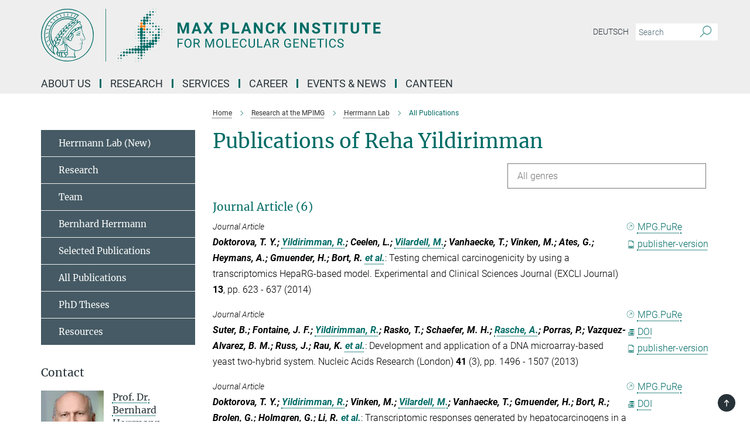

--- FILE ---
content_type: text/html; charset=utf-8
request_url: https://www.molgen.mpg.de/publication-search/23588?person=%2Fpersons%2Fresource%2Fpersons50656
body_size: 18557
content:
<!DOCTYPE html>
<html prefix="og: http://ogp.me/ns#" lang="en">
<head>
  <meta http-equiv="X-UA-Compatible" content="IE=edge">
  <meta content="width=device-width, initial-scale=1.0" name="viewport">
  <meta http-equiv="Content-Type" content="text/html; charset=utf-8"/>
  <title>All Publications</title>
  
  <meta name="keywords" content="" /><meta name="description" content="" />
  <meta name="robots" content="nofollow" />

  
<meta property="og:title" content="All Publications">
<meta property="og:description" content="">
<meta property="og:type" content="website">
<meta property="og:url" content="https://www.molgen.mpg.de/23588/05_Publications_PuRe">
<meta property="og:image" content="https://www.molgen.mpg.de/5035110/teaser-1751375198.png?t=eyJ3aWR0aCI6MTIwMCwiaGVpZ2h0IjpudWxsLCJmaXQiOm51bGwsIm9ial9pZCI6NTAzNTExMH0%3D--284fabef5659d1fe6497cbaeecfa6bf8c9bbc7fc">


  
  <meta name="twitter:image" content="https://www.molgen.mpg.de/5035110/teaser-1751375198.png?t=eyJ3aWR0aCI6MTIwMCwiaGVpZ2h0Ijo2MjgsImZpdCI6ImNyb3AiLCJvYmpfaWQiOjUwMzUxMTB9--9eaf34b9f0e553da8f1bf6b24e754a5871ca6273">


  <meta name="msapplication-TileColor" content="#fff" />
<meta name="msapplication-square70x70logo" content="/assets/touch-icon-70x70-16c94b19254f9bb0c9f8e8747559f16c0a37fd015be1b4a30d7d1b03ed51f755.png" />
<meta name="msapplication-square150x150logo" content="/assets/touch-icon-150x150-3b1e0a32c3b2d24a1f1f18502efcb8f9e198bf2fc47e73c627d581ffae537142.png" />
<meta name="msapplication-wide310x150logo" content="/assets/touch-icon-310x150-067a0b4236ec2cdc70297273ab6bf1fc2dcf6cc556a62eab064bbfa4f5256461.png" />
<meta name="msapplication-square310x310logo" content="/assets/touch-icon-310x310-d33ffcdc109f9ad965a6892ec61d444da69646747bd88a4ce7fe3d3204c3bf0b.png" />
<link rel="apple-touch-icon" type="image/png" href="/assets/touch-icon-180x180-a3e396f9294afe6618861344bef35fc0075f9631fe80702eb259befcd682a42c.png" sizes="180x180">
<link rel="icon" type="image/png" href="/assets/touch-icon-32x32-143e3880a2e335e870552727a7f643a88be592ac74a53067012b5c0528002367.png" sizes="32x32">

  <link rel="preload" href="/assets/roboto-v20-latin-ext_latin_greek-ext_greek_cyrillic-ext_cyrillic-700-8d2872cf0efbd26ce09519f2ebe27fb09f148125cf65964890cc98562e8d7aa3.woff2" as="font" type="font/woff2" crossorigin="anonymous">
  
  
  
  <script>var ROOT_PATH = '/';var LANGUAGE = 'en';var PATH_TO_CMS = 'https://molgen.iedit.mpg.de';var INSTANCE_NAME = 'molgen';</script>
  
      <link rel="stylesheet" media="all" href="/assets/responsive_live_green-b4104db02fad82373eaef717c39506fa87036661729168d4cfe06a4e84cae1cb.css" />
    <link rel="stylesheet" media="all" href="/assets/responsive/headerstylesheets/molgen-header-b246c2f62b68e43c6c558ec589e32b68908c23baca74cadf8c60536d31fed6d6.css" />

<script>
  window.addEventListener("load", function() {
    var linkElement = document.createElement("link");
    linkElement.rel="stylesheet";
    linkElement.href="/assets/katex/katex-4c5cd0d7a0c68fd03f44bf90378c50838ac39ebc09d5f02a7a9169be65ab4d65.css";
    linkElement.media="all";
    document.head.appendChild(linkElement);
  });
</script>


  

  

  <script>
  if(!window.DCLGuard) {
    window.DCLGuard=true;
  }
</script>
<script type="module">
//<![CDATA[
document.body.addEventListener('Base',function(){  (function (global) {
    if (global.MpgApp && global.MpgApp.object) {
      global.MpgApp.object.id = +'23588';
    }
  }(window));
});
/*-=deferred=-*/
//]]>
</script>
  <link rel="canonical" href="https://www.molgen.mpg.de/23588/05_Publications_PuRe" />


  
  <meta name="csrf-param" content="authenticity_token" />
<meta name="csrf-token" content="xSyLV-p3TXPoiHVbCOnzpmo0dH5-YZ_R3s0kopxIPbmJoWICHZ5BW0FPSSwEJAcXSLRDbEqYvdogvVj9L5Bcgw" />
  <meta name="generator" content="JustRelate CX Cloud (www.justrelate.com)" />
  
  
      <link rel="alternate" hreflang="en" href="https://www.molgen.mpg.de/23588/05_Publications_PuRe" />


  
    <script type="module" >
      window.allHash = { 'manifest':'/assets/manifest-04024382391bb910584145d8113cf35ef376b55d125bb4516cebeb14ce788597','responsive/modules/display_pubman_reference_counter':'/assets/responsive/modules/display_pubman_reference_counter-8150b81b51110bc3ec7a4dc03078feda26b48c0226aee02029ee6cf7d5a3b87e','responsive/modules/video_module':'/assets/responsive/modules/video_module-231e7a8449475283e1c1a0c7348d56fd29107c9b0d141c824f3bd51bb4f71c10','responsive/live/annual_report_overview':'/assets/responsive/live/annual_report_overview-f7e7c3f45d3666234c0259e10c56456d695ae3c2df7a7d60809b7c64ce52b732','responsive/live/annual_review_overview':'/assets/responsive/live/annual_review_overview-49341d85de5d249f2de9b520154d516e9b4390cbf17a523d5731934d3b9089ec','responsive/live/deferred-picture-loader':'/assets/responsive/live/deferred-picture-loader-088fb2b6bedef1b9972192d465bc79afd9cbe81cefd785b8f8698056aa04cf93','responsive/live/employee':'/assets/responsive/live/employee-ac8cd3e48754c26d9eaf9f9965ab06aca171804411f359cbccd54a69e89bc31c','responsive/live/employee_landing_page':'/assets/responsive/live/employee_landing_page-ac8cd3e48754c26d9eaf9f9965ab06aca171804411f359cbccd54a69e89bc31c','responsive/live/employee_search':'/assets/responsive/live/employee_search-47a41df3fc7a7dea603765ad3806515b07efaddd7cf02a8d9038bdce6fa548a1','responsive/live/event_overview':'/assets/responsive/live/event_overview-817c26c3dfe343bed2eddac7dd37b6638da92babec077a826fde45294ed63f3c','responsive/live/gallery_overview':'/assets/responsive/live/gallery_overview-459edb4dec983cc03e8658fafc1f9df7e9d1c78786c31d9864e109a04fde3be7','responsive/live/institute_page':'/assets/responsive/live/institute_page-03ec6d8aaec2eff8a6c1522f54abf44608299523f838fc7d14db1e68d8ec0c7a','responsive/live/institutes_map':'/assets/responsive/live/institutes_map-588c0307e4a797238ba50134c823708bd3d8d640157dc87cf24b592ecdbd874e','responsive/live/job_board':'/assets/responsive/live/job_board-0db2f3e92fdcd350960e469870b9bef95adc9b08e90418d17a0977ae0a9ec8fd','responsive/live/newsroom':'/assets/responsive/live/newsroom-c8be313dabf63d1ee1e51af14f32628f2c0b54a5ef41ce999b8bd024dc64cad2','responsive/live/organigramm':'/assets/responsive/live/organigramm-18444677e2dce6a3c2138ce8d4a01aca7e84b3ea9ffc175b801208634555d8ff','responsive/live/research_page':'/assets/responsive/live/research_page-c8be313dabf63d1ee1e51af14f32628f2c0b54a5ef41ce999b8bd024dc64cad2','responsive/live/science_gallery_overview':'/assets/responsive/live/science_gallery_overview-5c87ac26683fe2f4315159efefa651462b87429147b8f9504423742e6b7f7785','responsive/live/tabcard':'/assets/responsive/live/tabcard-be5f79406a0a3cc678ea330446a0c4edde31069050268b66ce75cfda3592da0d','live/advent_calendar':'/assets/live/advent_calendar-4ef7ec5654db2e7d38c778dc295aec19318d2c1afcbbf6ac4bfc2dde87c57f12','live/employee':'/assets/live/employee-fb8f504a3309f25dbdd8d3cf3d3f55c597964116d5af01a0ba720e7faa186337','live/employee_landing_page':'/assets/live/employee_landing_page-fb8f504a3309f25dbdd8d3cf3d3f55c597964116d5af01a0ba720e7faa186337','live/gallery_overview':'/assets/live/gallery_overview-18a0e0553dd83304038b0c94477d177e23b8b98bff7cb6dd36c7c99bf8082d12','live/podcast_page':'/assets/live/podcast_page-fe7023d277ed2b0b7a3228167181231631915515dcf603a33f35de7f4fd9566f','live/video_page':'/assets/live/video_page-62efab78e58bdfd4531ccfc9fe3601ea90abeb617a6de220c1d09250ba003d37','responsive/mpg_common/live/dropdown_list':'/assets/responsive/mpg_common/live/dropdown_list-71372d52518b3cb50132756313972768fdec1d4fa3ffa38e6655696fe2de5c0b','responsive/mpg_common/live/event_calendar':'/assets/responsive/mpg_common/live/event_calendar-719dd7e7333c7d65af04ddf8e2d244a2646b5f16d0d7f24f75b0bb8c334da6a5','responsive/mpg_common/live/event_registration':'/assets/responsive/mpg_common/live/event_registration-e6771dca098e37c2858ff2b690497f83a2808b6c642e3f4540e8587e1896c84e','responsive/mpg_common/live/expandable':'/assets/responsive/mpg_common/live/expandable-e2143bde3d53151b5ff7279eaab589f3fefb4fd31278ca9064fd6b83b38d5912','responsive/mpg_common/live/gallery_youtube_video':'/assets/responsive/mpg_common/live/gallery_youtube_video-b859711b59a5655b5fa2deb87bd0d137460341c3494a5df957f750c716970382','responsive/mpg_common/live/interactive_table':'/assets/responsive/mpg_common/live/interactive_table-bff65d6297e45592f8608cd64814fc8d23f62cb328a98b482419e4c25a31fdde','responsive/mpg_common/live/intersection-observer':'/assets/responsive/mpg_common/live/intersection-observer-9e55d6cf2aac1d0866ac8588334111b664e643e4e91b10c5cbb42315eb25d974','responsive/mpg_common/live/main_menu':'/assets/responsive/mpg_common/live/main_menu-43966868573e0e775be41cf218e0f15a6399cf3695eb4297bae55004451acada','responsive/mpg_common/live/news_publication_overview':'/assets/responsive/mpg_common/live/news_publication_overview-d1aae55c18bfd7cf46bad48f7392e51fc1b3a3b887bc6312a39e36eaa58936fa','responsive/mpg_common/live/reverse':'/assets/responsive/mpg_common/live/reverse-9d6a32ce7c0f41fbc5249f8919f9c7b76cacd71f216c9e6223c27560acf41c8b','responsive/mpg_common/live/shuffle':'/assets/responsive/mpg_common/live/shuffle-14b053c3d32d46209f0572a91d3240487cd520326247fc2f1c36ea4d3a6035eb','responsive/mpg_common/live/slick_lazyloader':'/assets/responsive/mpg_common/live/slick_lazyloader-ea2704816b84026f362aa3824fcd44450d54dffccb7fca3c853d2f830a5ce412','responsive/mpg_common/live/video':'/assets/responsive/mpg_common/live/video-55b7101b2ac2622a81eba0bdefd94b5c5ddf1476b01f4442c3b1ae855b274dcf','responsive/mpg_common/live/youtube_extension':'/assets/responsive/mpg_common/live/youtube_extension-2b42986b3cae60b7e4153221d501bc0953010efeadda844a2acdc05da907e90f','preview/_pdf_sorting':'/assets/preview/_pdf_sorting-8fa7fd1ef29207b6c9a940e5eca927c26157f93f2a9e78e21de2578e6e06edf0','preview/advent_calendar':'/assets/preview/advent_calendar-4ef7ec5654db2e7d38c778dc295aec19318d2c1afcbbf6ac4bfc2dde87c57f12','preview/annual_review_search':'/assets/preview/annual_review_search-8fa7fd1ef29207b6c9a940e5eca927c26157f93f2a9e78e21de2578e6e06edf0','preview/edit_overlays':'/assets/preview/edit_overlays-cef31afd41d708f542672cc748b72a6b62ed10df9ee0030c11a0892ae937db70','preview/employee':'/assets/preview/employee-fb8f504a3309f25dbdd8d3cf3d3f55c597964116d5af01a0ba720e7faa186337','preview/employee_landing_page':'/assets/preview/employee_landing_page-fb8f504a3309f25dbdd8d3cf3d3f55c597964116d5af01a0ba720e7faa186337','preview/gallery_overview':'/assets/preview/gallery_overview-ca27fbd8e436a0f15e28d60a0a4a5861f7f9817b9cb44cb36ae654ebe03eec2a','preview/lodash':'/assets/preview/lodash-01fbab736a95109fbe4e1857ce7958edc28a78059301871a97ed0459a73f92d2','preview/overlay':'/assets/preview/overlay-4b3006f01cc2a80c44064f57acfdb24229925bbf211ca5a5e202b0be8cd2e66e','preview/overlay_ajax_methods':'/assets/preview/overlay_ajax_methods-0cceedf969995341b0aeb5629069bf5117896d2b053822e99f527e733430de65','preview/pdf_overview':'/assets/preview/pdf_overview-8fa7fd1ef29207b6c9a940e5eca927c26157f93f2a9e78e21de2578e6e06edf0','preview/podcast_page':'/assets/preview/podcast_page-8b696f28fe17c5875ac647a54463d6cf4beda5fa758ba590dd50d4f7d11e02a0','preview/preview':'/assets/preview/preview-7d20d27ffa274bf0336cbf591613fbbffd4fa684d745614240e81e11118b65c2','preview/science_gallery_overview':'/assets/preview/science_gallery_overview-00600feadb223d3b4cb5432a27cc6bee695f2b95225cb9ecf2e9407660ebcc35','preview/video_page':'/assets/preview/video_page-5359db6cf01dcd5736c28abe7e77dabdb4c7caa77184713f32f731d158ced5a8','preview_manifest':'/assets/preview_manifest-04024382391bb910584145d8113cf35ef376b55d125bb4516cebeb14ce788597','editmarker':'/assets/editmarker-b8d0504e39fbfef0acc731ba771c770852ec660f0e5b8990b6d367aefa0d9b9c','live':'/assets/live-4aa8e228b0242df1d2d064070d3be572a1ad3e67fe8c70b092213a5236b38737','print':'/assets/print-08c7a83da7f03ca9674c285c1cc50a85f44241f0bcef84178df198c8e9805c3c','mpg_base':'/assets/mpg_base-161fbafcd07f5fc9b56051e8acd88e712c103faef08a887e51fdcf16814b7446','mpg_fouc':'/assets/mpg_fouc-e8a835d89f91cf9c99be7a651f3ca1d04175934511621130554eef6aa910482c','mpg_amd':'/assets/mpg_amd-7c9ab00ac1b3a8c78cac15f76b6d33ed50bb1347cea217b0848031018ef80c94','mpg_amd_bundle':'/assets/mpg_amd_bundle-932e0d098e1959a6b4654b199e4c02974ab670115222c010a0bcc14756fce071','responsive/friendlycaptcha/widget.module.min':'/assets/responsive/friendlycaptcha/widget.module.min-19cabfb2100ce6916acaa628a50895f333f8ffb6a12387af23054565ee2122f2','responsive/honeybadger.min':'/assets/responsive/honeybadger.min-213763a8258237e8c4d12f0dbd98d8a966023b02f7433c1a05c1bace6ef120ec','responsive_live':'/assets/responsive_live-d4b4a938cbf67a69dc6ba9767c95bb10486874f069e457abc2ad6f53c7126fac','katex/katex':'/assets/katex/katex-ca9d4097b1925d5d729e5c4c7ffcdb44112ba08c53e7183feb26afa6927cc4fd','responsive/tsmodules/cashew':'/assets/responsive/tsmodules/cashew-f2b3a6f988f933937212c2239a5008703225511ab19b4a6d6cbead2e9904ae21','responsive/tsmodules/datahandler':'/assets/responsive/tsmodules/datahandler-18b09253aa824ba684b48d41aea5edb6321851210404bdc3c47922c961181980','responsive/tsmodules/edit-menu':'/assets/responsive/tsmodules/edit-menu-ed8038730fbc4b64d700f28f3ccdcc8c33cc558e1182af3f37b6b4374a3ad3b6','responsive/tsmodules/edit':'/assets/responsive/tsmodules/edit-80ca9b5137f2eeb575e45f3ff1fd611effb73bd27d9f920d5f758c27a4212067','responsive/tsmodules/image-information':'/assets/responsive/tsmodules/image-information-2766379bd0ae7c612169084e5437d5662006eec54acbecba9f83ac8773ac20fa','responsive/tsmodules/languages':'/assets/responsive/tsmodules/languages-33d886fa0f8a758ac8817dfaf505c136d22e86a95988298f3b14cf46c870a586','responsive/tsmodules/menu':'/assets/responsive/tsmodules/menu-dc7cee42b20a68a887e06bb1979d6ecc601ff8dd361b80cc6a8190e33ab7f005','responsive/tsmodules/notify':'/assets/responsive/tsmodules/notify-44b67b61195156d3827af8dfd00797cd327f013dc404720659f2d3da19cf6f77','responsive/tsmodules/virtual-form':'/assets/responsive/tsmodules/virtual-form-31974440dbd9f79534149b9376a63b1f2e0b542abb5ba898e4fbaeef377d66ca' }
    </script>
    <script type="module">
//<![CDATA[
document.body.addEventListener('AMD',function(){    requirejs.config({
      waitSeconds:0,
      paths: allHash
    })
});
/*-=deferred=-*/
//]]>
</script></head>

 <body class="molgen publication_search  language-en" id="top">
  
  
  

<header class="navbar hero navigation-on-bottom">

  <div class="container remove-padding header-main-container">


    <div class="navbar-header">
        <a class="navbar-brand mpg-icon mpg-icon-logo language-en language-engreen" aria-label="Logo Max Planck Institute for Molecular Genetics, go to homepage" href="/en"></a>
    </div>

    <div class="lang-search">
      <div class="collapse navbar-collapse bs-navbar-collapse">
        <ul class="hidden-xs hidden-sm nav navbar-nav navbar-right navbar-meta">
          <li class="language-switcher-links">
            <li class="flag">
    <a class="icon_flag_de" href="/publication-search/3302?person=%2Fpersons%2Fresource%2Fpersons50656">Deutsch</a>
</li>


          </li>
          <li>
            <form class="navbar-form navbar-left search-field hidden-xs" role="search" action="/2476/search-result" accept-charset="UTF-8" method="get">
  <div class="form-group noindex">
    <input class="form-control searchfield"
      name="searchfield"
      placeholder="Search"
      value=""
      type="search"
      aria-label="You did not enter a query."
    />
    <button class="btn btn-default searchbutton" aria-label="Search">
      <i class="mpg-icon mpg-icon-search" role="img" aria-hidden="true"></i>
    </button>
  </div>
</form>
          </li>
          <li>
            
          </li>

        </ul>
      </div>
    </div>


    <div class="navbar-title-wrapper">

      <nav class="navbar navbar-default" aria-label="Main navigation">
        <div class="navbar-header">
          <div class="visible-xs visible-sm">
            <button class="nav-btn navbar-toggle" type="button" data-toggle="collapse" data-target="#main-navigation-container" aria-haspopup="true" aria-expanded="false" aria-label="Main navigation switch">
              <svg width="40" height="40" viewBox="-25 -25 50 50">
                <circle cx="0" cy="0" r="25" fill="none"/>
                <rect class="burgerline-1" x="-15" y="-12" width="30" height="4" fill="black"/>
                <rect class="burgerline-2" x="-15" y="-2" width="30" height="4" fill="black"/>
                <rect class="burgerline-3" x="-15" y="8" width="30" height="4" fill="black"/>
              </svg>
            </button>
          </div>
        </div>

        <div class="collapse navbar-collapse js-navbar-collapse noindex" id="main-navigation-container">

          <div class="mobile-search-pwa-container">
            <div class="mobile-search-container">
              <form class="navbar-form navbar-left search-field visible-sm visible-xs mobile clearfix" role="search" action="/2476/search-result" accept-charset="UTF-8" method="get">
  <div class="form-group noindex">
    <input class="form-control searchfield"
      name="searchfield"
      placeholder="Search"
      value=""
      type="search"
      aria-label="You did not enter a query."
    />
    <button class="btn btn-default searchbutton" aria-label="Search">
      <i class="mpg-icon mpg-icon-search" role="img" aria-hidden="true"></i>
    </button>
  </div>
</form>
            </div>
              
          </div>

          
            <ul class="nav navbar-nav col-xs-12" id="main_nav" data-timestamp="2026-01-13T17:16:47.065Z">
<li class="dropdown mega-dropdown clearfix" tabindex="0" data-positioning="3">
<a class="main-navi-item dropdown-toggle undefined" id="Root-en.0">About us<span class="arrow-dock"></span></a><a class="dropdown-toggle visible-xs visible-sm" data-no-bs-toggle="dropdown" role="button" aria-expanded="false" aria-controls="flyout-Root-en.0"><span class="mpg-icon mpg-icon-down2"></span></a><ul id="flyout-Root-en.0" class="col-xs-12 dropdown-menu  mega-dropdown-menu row">
<li class="col-xs-12 col-sm-4 menu-column"><ul class="main"><li class="dropdown-title">
<a href="/institute" id="Root-en.0.0.0">Institute</a><ul>
<li><a href="/mission" id="Root-en.0.0.0.0">Mission</a></li>
<li><a href="/en/values" id="Root-en.0.0.0.1">Values</a></li>
<li><a href="/management" id="Root-en.0.0.0.2">Management</a></li>
<li><a href="/history" id="Root-en.0.0.0.3">History</a></li>
<li><a href="/landmark-papers" id="Root-en.0.0.0.4">Landmark Papers</a></li>
<li><a href="/staff" id="Root-en.0.0.0.5">Staff</a></li>
<li><a href="/contact" id="Root-en.0.0.0.6">Contact</a></li>
</ul>
</li></ul></li>
<li class="col-xs-12 col-sm-4 menu-column"><ul class="main"><li class="dropdown-title">
<a id="Root-en.0.1.0">Partners &amp; Networks</a><ul>
<li><a href="/scientific-advisory-board" id="Root-en.0.1.0.0">Scientific Advisory Board</a></li>
<li><a href="/board-of-trustees" id="Root-en.0.1.0.1">Board of Trustees</a></li>
</ul>
</li></ul></li>
<li class="col-xs-12 col-sm-4 menu-column"><ul class="main"><li class="dropdown-title">
<a id="Root-en.0.2.0">Societal Responsibility</a><ul>
<li><a href="/3431373/Informationen-zu-Tierversuchen" id="Root-en.0.2.0.0">Animal Studies / Welfare</a></li>
<li><a href="/3637865/CRISPR_Cas" id="Root-en.0.2.0.1">Information about CRISPR/Cas9</a></li>
</ul>
</li></ul></li>
</ul>
</li>
<li class="dropdown mega-dropdown clearfix" tabindex="0" data-positioning="3">
<a class="main-navi-item dropdown-toggle undefined" id="Root-en.1">research<span class="arrow-dock"></span></a><a class="dropdown-toggle visible-xs visible-sm" data-no-bs-toggle="dropdown" role="button" aria-expanded="false" aria-controls="flyout-Root-en.1"><span class="mpg-icon mpg-icon-down2"></span></a><ul id="flyout-Root-en.1" class="col-xs-12 dropdown-menu  mega-dropdown-menu row">
<li class="col-xs-12 col-sm-4 menu-column"><ul class="main"><li class="dropdown-title">
<a href="/labs" id="Root-en.1.0.0">Research at the MPIMG</a><ul>
<li><a href="/4927993/01_Research_Labs" id="Root-en.1.0.0.0">Research Labs</a></li>
<li><a id="New-49" href="/4927993/01_Research_Labs#External_Scientific_Members">External Scientific Members</a></li>
<li><a href="/4927993/01_Research_Labs#Fellows" id="Root-en.1.0.0.1">Max Planck Fellows</a></li>
<li><a href="/4927993/01_Research_Labs#Associated_Groups" id="Root-en.1.0.0.2">Associated Groups</a></li>
<li><a href="/former-departments" id="Root-en.1.0.0.3">Former Departments &amp; Groups</a></li>
</ul>
</li></ul></li>
<li class="col-xs-12 col-sm-4 menu-column"><ul class="main"><li class="dropdown-title">
<a href="/research-fields" id="Root-en.1.1.0">Research Fields</a><ul>
<li><a href="/computation-bioinformatics" id="Root-en.1.1.0.0">Computation and Bioinformatics</a></li>
<li><a href="/disease-biology" id="Root-en.1.1.0.1">Disease Biology</a></li>
<li><a href="/genome-biology" id="Root-en.1.1.0.2">Genome Biology</a></li>
<li><a href="/rna-ribosomes-translation" id="Root-en.1.1.0.3">RNA, Ribosomes and Translation</a></li>
<li><a href="/stem-cells-development" id="Root-en.1.1.0.4">Stem Cells and Development</a></li>
</ul>
</li></ul></li>
<li class="col-xs-12 col-sm-4 menu-column"><ul class="main"><li class="dropdown-title">
<a id="Root-en.1.2.0">Publications</a><ul>
<li><a href="/research-publications" id="Root-en.1.2.0.0">Research Publications</a></li>
<li><a href="/research-reports" id="Root-en.1.2.0.1">Research Reports</a></li>
<li><a href="/yearbooks" id="Root-en.1.2.0.2">Yearbook Entries</a></li>
</ul>
</li></ul></li>
</ul>
</li>
<li class="dropdown mega-dropdown clearfix" tabindex="0" data-positioning="3">
<a class="main-navi-item dropdown-toggle undefined" id="Root-en.2">Services<span class="arrow-dock"></span></a><a class="dropdown-toggle visible-xs visible-sm" data-no-bs-toggle="dropdown" role="button" aria-expanded="false" aria-controls="flyout-Root-en.2"><span class="mpg-icon mpg-icon-down2"></span></a><ul id="flyout-Root-en.2" class="col-xs-12 dropdown-menu  mega-dropdown-menu row">
<li class="col-xs-12 col-sm-4 menu-column"><ul class="main"><li class="dropdown-title">
<a href="/core-facilities" id="Root-en.2.0.0">Core Facilities</a><ul>
<li><a href="/flow-cytometry" id="Root-en.2.0.0.0">Flow Cytometry</a></li>
<li><a href="/mass-spectrometry" id="Root-en.2.0.0.1">Mass Spectrometry</a></li>
<li><a href="/microscopy" id="Root-en.2.0.0.2">Microscopy</a></li>
<li><a href="/sequencing" id="Root-en.2.0.0.3">Sequencing</a></li>
</ul>
</li></ul></li>
<li class="col-xs-12 col-sm-4 menu-column"><ul class="main"><li class="dropdown-title">
<a href="/coordination" id="Root-en.2.1.0">Scientific Coordination</a><ul>
<li><a href="/en/phd-coordination" id="Root-en.2.1.0.0">PhD Coordination</a></li>
<li><a href="/en/press-public-relations" id="Root-en.2.1.0.1">Press &amp; Public Relations</a></li>
<li><a href="/en/library" id="Root-en.2.1.0.2">Library</a></li>
</ul>
</li></ul></li>
<li class="col-xs-12 col-sm-4 menu-column"><ul class="main">
<li class="dropdown-title"><a href="/it" id="Root-en.2.2.0">IT Service</a></li>
<li class="dropdown-title"><a href="/en/administration" id="Root-en.2.2.1">Administration</a></li>
<li class="dropdown-title"><a href="/guest-house" id="Root-en.2.2.2">Guest House</a></li>
<li class="dropdown-title"><a href="/canteen" id="Root-en.2.2.3">Canteen</a></li>
</ul></li>
</ul>
</li>
<li class="dropdown mega-dropdown clearfix" tabindex="0" data-positioning="3">
<a class="main-navi-item dropdown-toggle undefined" id="Root-en.3">Career<span class="arrow-dock"></span></a><a class="dropdown-toggle visible-xs visible-sm" data-no-bs-toggle="dropdown" role="button" aria-expanded="false" aria-controls="flyout-Root-en.3"><span class="mpg-icon mpg-icon-down2"></span></a><ul id="flyout-Root-en.3" class="col-xs-12 dropdown-menu  mega-dropdown-menu row">
<li class="col-xs-12 col-sm-4 menu-column"><ul class="main"><li class="dropdown-title">
<a href="/work-at-mpimg" id="Root-en.3.0.0">Work Opportunities</a><ul>
<li><a href="/en/Stellenangebote" id="Root-en.3.0.0.0">Job Offers</a></li>
<li><a href="/4863824/03-postdoc-positions" id="Root-en.3.0.0.1">Postdoc positions</a></li>
<li><a href="/en/imprs" id="Root-en.3.0.0.2">PhD Theses</a></li>
<li><a href="/en/internships-bachelor-master" id="Root-en.3.0.0.3">Internships, Bachelor- and Master Theses</a></li>
<li><a href="/en/Stellenangebote" id="Root-en.3.0.0.4">Vocational Training</a></li>
</ul>
</li></ul></li>
<li class="col-xs-12 col-sm-4 menu-column"><ul class="main">
<li class="dropdown-title"><a href="/en/imprs" id="Root-en.3.1.0">Graduate Program (IMPRS-BAC)</a></li>
<li class="dropdown-title"><a href="/en/youngscientists" id="Root-en.3.1.1">Young Scientists</a></li>
<li class="dropdown-title"><a href="/guestprog" id="Root-en.3.1.2">MPIMG guest program</a></li>
</ul></li>
<li class="col-xs-12 col-sm-4 menu-column"><ul class="main">
<li class="dropdown-title"><a href="/equal-opportunities" id="Root-en.3.2.0">Equal opportunities</a></li>
<li class="dropdown-title"><a href="/welcome" id="Root-en.3.2.1">Welcome at the MPIMG</a></li>
</ul></li>
</ul>
</li>
<li class="dropdown mega-dropdown clearfix" tabindex="0" data-positioning="3">
<a class="main-navi-item dropdown-toggle undefined" id="Root-en.4">Events &amp; News<span class="arrow-dock"></span></a><a class="dropdown-toggle visible-xs visible-sm" data-no-bs-toggle="dropdown" role="button" aria-expanded="false" aria-controls="flyout-Root-en.4"><span class="mpg-icon mpg-icon-down2"></span></a><ul id="flyout-Root-en.4" class="col-xs-12 dropdown-menu  mega-dropdown-menu row">
<li class="col-xs-12 col-sm-4 menu-column"><ul class="main"><li class="dropdown-title">
<a href="/all-events" id="Root-en.4.0.0">Events</a><ul>
<li><a href="/dahlemcolloquia" id="Root-en.4.0.0.0">Dahlem Colloquia</a></li>
<li><a href="/conferences-workshops" id="Root-en.4.0.0.1">Conferences &amp; Workshops</a></li>
</ul>
</li></ul></li>
<li class="col-xs-12 col-sm-4 menu-column"><ul class="main"><li class="dropdown-title">
<a href="/institute-news" id="Root-en.4.1.0">News</a><ul><li><a href="/in-the-media" id="Root-en.4.1.0.0">In the Media</a></li></ul>
</li></ul></li>
<li class="col-xs-12 col-sm-4 menu-column"><ul class="main"><li class="dropdown-title"><a href="/en/press-public-relations" id="Root-en.4.2.0">Press and PR Contact</a></li></ul></li>
</ul>
</li>
<li class="dropdown mega-dropdown clearfix" tabindex="0" data-positioning="0"><a class="main-navi-item dropdown-toggle undefined" id="Root-en.5" href="/canteen">Canteen<span></span></a></li>
</ul>

          <div class="text-center language-switcher visible-xs visible-sm">
            <li class="flag">
    <a class="icon_flag_de" href="/publication-search/3302?person=%2Fpersons%2Fresource%2Fpersons50656">Deutsch</a>
</li>


          </div>
        </div>
      </nav>
    </div>
  </div>
</header>

<header class="container-full-width visible-print-block">
  <div class="container">
    <div class="row">
      <div class="col-xs-12">
        <div class="content">
              <span class="mpg-icon mpg-icon-logo custom-print-header language-en">
                Max Planck Institute for Molecular Genetics
              </span>
        </div>
      </div>
    </div>
  </div>
</header>

<script type="module">
//<![CDATA[
document.body.addEventListener('Base',function(){  var mainMenu;
  if(typeof MpgCommon != "undefined") {
    mainMenu = new MpgCommon.MainMenu();
  }
});
/*-=deferred=-*/
//]]>
</script>
  
  <div id="page_content">
    
  <div class="container content-wrapper">
    <div class="row">
      <main>
        <article class="col-md-9  col-md-push-3">
          <div class="content py-0">
            <div class="noindex">
  <nav class="hidden-print" aria-label="breadcrumb">
    <ol class="breadcrumb clearfix" vocab="http://schema.org/" typeof="BreadcrumbList">

          <li class="breadcrumb-item" property="itemListElement" typeof="ListItem">
            <a property="item"
               typeof="WebPage"
               href="/en"
               class=""
               title="">
              <span property="name">Home</span>
            </a>
            <meta property="position" content="1">
          </li>
          <li class="breadcrumb-item" property="itemListElement" typeof="ListItem">
            <a property="item"
               typeof="WebPage"
               href="/labs-new"
               class=""
               title="">
              <span property="name">Research at the MPIMG</span>
            </a>
            <meta property="position" content="3">
          </li>
          <li class="breadcrumb-item" property="itemListElement" typeof="ListItem">
            <a property="item"
               typeof="WebPage"
               href="/herrmann-lab-new"
               class=""
               title="">
              <span property="name">Herrmann Lab</span>
            </a>
            <meta property="position" content="5">
          </li>
      <li class="breadcrumb-item active" property="itemListElement" typeof="ListItem" aria-current="page">
        <span property="name">All Publications</span>
        <meta property="position" content="6">
      </li>
    </ol>
  </nav>
</div>


          </div>
          

<div class="content">
  <h1>Publications of Reha Yildirimman</h1>

  <div id="new_search_button" class="clearfix">
    
  </div>
    <div id="publication_dropdown_lists" class="clearfix">
  <div class="dropdown_list large">
    <div class="selected_date show_next">All genres</div>
    <ul class="select dropdown-menu select_hidden">
        <li><a rel="nofollow" href="/publication-search/23588?deactivate_global_blacklist=false&page=1&person=%2Fpersons%2Fresource%2Fpersons50656#article">Journal Article (6)</a></li>
        <li><a rel="nofollow" href="/publication-search/23588?deactivate_global_blacklist=false&page=1&person=%2Fpersons%2Fresource%2Fpersons50656#book_item">Book Chapter (1)</a></li>
        <li><a rel="nofollow" href="/publication-search/23588?deactivate_global_blacklist=false&page=1&person=%2Fpersons%2Fresource%2Fpersons50656#conference_paper">Conference Paper (1)</a></li>
        <li><a rel="nofollow" href="/publication-search/23588?deactivate_global_blacklist=false&page=1&person=%2Fpersons%2Fresource%2Fpersons50656#thesis-diploma">Thesis - Diploma (1)</a></li>
    </ul>
  </div>
</div>


      <h3><a name="article">Journal Article (6)</a></h3>
  <div class="publication_list">
      <div class="publication_in_list row">
        
        <div class="col-xs-12 publication_container no-gutters col-sm-12">
          <div class="publication_in_list_content col-xs-12 col-sm-10">
            <small><i>Journal Article</i></small>
            <div><span class="authors expandable_pubman"><span class="names">Doktorova, T. Y.; <a rel="nofollow" href="/publication-search/23588?person=%2Fpersons%2Fresource%2Fpersons50656">Yildirimman, R.</a>; Ceelen, L.; <a rel="nofollow" href="/publication-search/23588?person=%2Fpersons%2Fresource%2Fpersons50611">Vilardell, M.</a>; Vanhaecke, T.; Vinken, M.; Ates, G.; Heymans, A.; Gmuender, H.; Bort, R.</span><span class="read-more show_with_js et-al"> <a title="Doktorova, T. Y.; Yildirimman, R.; Ceelen, L.; Vilardell, M.; Vanhaecke, T.; Vinken, M.; Ates, G.; Heymans, A.; Gmuender, H.; Bort, R.; Corvi, R.; Phrakonkham, P.; Li, R.; Mouchet, N.; Chesne, C.; van Delft, J.; Kleinjans, J.; Castell, J.; Herwig, R.; Rogiers, V." href="#">et al.</a></span><span class="details names">; Corvi, R.; Phrakonkham, P.; Li, R.; Mouchet, N.; Chesne, C.; van Delft, J.; Kleinjans, J.; Castell, J.; <a rel="nofollow" href="/publication-search/23588?person=%2Fpersons%2Fresource%2Fpersons50202">Herwig, R.</a>; Rogiers, V.</span><span class="colon">: </span></span> Testing chemical carcinogenicity by using a transcriptomics HepaRG-based model. Experimental and Clinical Sciences Journal (EXCLI Journal) <span class="cond-bold">13</span>, pp. 623 - 637 (2014)</div>
          </div>
          <div class="publication_links col-xs-12 col-sm-2"><div class="options">
  <div class="publication_link">
    <a class="pubman" target="_blank" rel="nofollow" href="https://pure.mpg.de/pubman/faces/ViewItemFullPage.jsp?itemId=item_2573263"><i class="external"></i>MPG.PuRe</a>
  </div>
  
    <div class="publication_link"><a class="pdf" target="_blank" rel="nofollow" href="https://pure.mpg.de/pubman/item/item_2573263_2/component/file_2573262/Doktorova.pdf?mode=download"><i class="mpg-icon mpg-icon-pdf"></i>publisher-version</a></div>
</div>
</div>
        </div>
      </div>
      <div class="publication_in_list row">
        
        <div class="col-xs-12 publication_container no-gutters col-sm-12">
          <div class="publication_in_list_content col-xs-12 col-sm-10">
            <small><i>Journal Article</i></small>
            <div><span class="authors expandable_pubman"><span class="names">Suter, B.; Fontaine, J. F.; <a rel="nofollow" href="/publication-search/23588?person=%2Fpersons%2Fresource%2Fpersons50656">Yildirimman, R.</a>; Rasko, T.; Schaefer, M. H.; <a rel="nofollow" href="/publication-search/23588?person=%2Fpersons%2Fresource%2Fpersons50484">Rasche, A.</a>; Porras, P.; Vazquez-Alvarez, B. M.; Russ, J.; Rau, K.</span><span class="read-more show_with_js et-al"> <a title="Suter, B.; Fontaine, J. F.; Yildirimman, R.; Rasko, T.; Schaefer, M. H.; Rasche, A.; Porras, P.; Vazquez-Alvarez, B. M.; Russ, J.; Rau, K.; Foulle, R.; Zenkner, M.; Saar, K.; Herwig, R.; Andrade-Navarro, M. A.; Wanker, E. E." href="#">et al.</a></span><span class="details names">; Foulle, R.; Zenkner, M.; Saar, K.; <a rel="nofollow" href="/publication-search/23588?person=%2Fpersons%2Fresource%2Fpersons50202">Herwig, R.</a>; Andrade-Navarro, M. A.; Wanker, E. E.</span><span class="colon">: </span></span> Development and application of a DNA microarray-based yeast two-hybrid system. Nucleic Acids Research (London) <span class="cond-bold">41</span> (3), pp. 1496 - 1507 (2013)</div>
          </div>
          <div class="publication_links col-xs-12 col-sm-2"><div class="options">
  <div class="publication_link">
    <a class="pubman" target="_blank" rel="nofollow" href="https://pure.mpg.de/pubman/faces/ViewItemFullPage.jsp?itemId=item_1719482"><i class="external"></i>MPG.PuRe</a>
  </div>
  <div class="publication_link"><a class="doi" target="_blank" rel="nofollow" href="https://dx.doi.org/10.1093/nar/gks1329"><i class="mpg-icon mpg-icon-news"></i>DOI</a></div>
    <div class="publication_link"><a class="pdf" target="_blank" rel="nofollow" href="https://pure.mpg.de/pubman/item/item_1719482_4/component/file_1737830/Suter.pdf?mode=download"><i class="mpg-icon mpg-icon-pdf"></i>publisher-version</a></div>
</div>
</div>
        </div>
      </div>
      <div class="publication_in_list row">
        
        <div class="col-xs-12 publication_container no-gutters col-sm-12">
          <div class="publication_in_list_content col-xs-12 col-sm-10">
            <small><i>Journal Article</i></small>
            <div><span class="authors expandable_pubman"><span class="names">Doktorova, T. Y.; <a rel="nofollow" href="/publication-search/23588?person=%2Fpersons%2Fresource%2Fpersons50656">Yildirimman, R.</a>; Vinken, M.; <a rel="nofollow" href="/publication-search/23588?person=%2Fpersons%2Fresource%2Fpersons50611">Vilardell, M.</a>; Vanhaecke, T.; Gmuender, H.; Bort, R.; Brolen, G.; Holmgren, G.; Li, R.</span><span class="read-more show_with_js et-al"> <a title="Doktorova, T. Y.; Yildirimman, R.; Vinken, M.; Vilardell, M.; Vanhaecke, T.; Gmuender, H.; Bort, R.; Brolen, G.; Holmgren, G.; Li, R.; Chesne, C.; van Delft, J.; Kleinjans, J.; Castell, J.; Bjorquist, P.; Herwig, R.; Rogiers, V." href="#">et al.</a></span><span class="details names">; Chesne, C.; van Delft, J.; Kleinjans, J.; Castell, J.; Bjorquist, P.; <a rel="nofollow" href="/publication-search/23588?person=%2Fpersons%2Fresource%2Fpersons50202">Herwig, R.</a>; Rogiers, V.</span><span class="colon">: </span></span> Transcriptomic responses generated by hepatocarcinogens in a battery of liver-based in vitro models. Carcinogenesis <span class="cond-bold">34</span> (6), pp. 1393 - 402 (2013)</div>
          </div>
          <div class="publication_links col-xs-12 col-sm-2"><div class="options">
  <div class="publication_link">
    <a class="pubman" target="_blank" rel="nofollow" href="https://pure.mpg.de/pubman/faces/ViewItemFullPage.jsp?itemId=item_1982959"><i class="external"></i>MPG.PuRe</a>
  </div>
  <div class="publication_link"><a class="doi" target="_blank" rel="nofollow" href="https://dx.doi.org/10.1093/carcin/bgt054"><i class="mpg-icon mpg-icon-news"></i>DOI</a></div>
</div>
</div>
        </div>
      </div>
      <div class="publication_in_list row">
        
        <div class="col-xs-12 publication_container no-gutters col-sm-12">
          <div class="publication_in_list_content col-xs-12 col-sm-10">
            <small><i>Journal Article</i></small>
            <div><span class="authors expandable_pubman"><span class="names"><a rel="nofollow" href="/publication-search/23588?person=%2Fpersons%2Fresource%2Fpersons50137">Dreher, F.</a>; Kreitler, T.; <a rel="nofollow" href="/publication-search/23588?person=%2Fpersons%2Fresource%2Fpersons50192">Hardt, C.</a>; <a rel="nofollow" href="/publication-search/23588?person=%2Fpersons%2Fresource%2Fpersons50371">Kamburov, A.</a>; <a rel="nofollow" href="/publication-search/23588?person=%2Fpersons%2Fresource%2Fpersons50656">Yildirimman, R.</a>; Schellander, K.; <a rel="nofollow" href="/publication-search/23588?person=%2Fpersons%2Fresource%2Fpersons50409">Lehrach, H.</a>; <a rel="nofollow" href="/publication-search/23588?person=%2Fpersons%2Fresource%2Fpersons50403">Lange, B. M. H.</a>; <a rel="nofollow" href="/publication-search/23588?person=%2Fpersons%2Fresource%2Fpersons50202">Herwig, R.</a></span><span class="colon">: </span></span> DIPSBC--data integration platform for systems biology collaborations. BMC Bioinformatics <span class="cond-bold">13</span>, 13:85 (2012)</div>
          </div>
          <div class="publication_links col-xs-12 col-sm-2"><div class="options">
  <div class="publication_link">
    <a class="pubman" target="_blank" rel="nofollow" href="https://pure.mpg.de/pubman/faces/ViewItemFullPage.jsp?itemId=item_1719402"><i class="external"></i>MPG.PuRe</a>
  </div>
  <div class="publication_link"><a class="doi" target="_blank" rel="nofollow" href="https://dx.doi.org/10.1186/1471-2105-13-85"><i class="mpg-icon mpg-icon-news"></i>DOI</a></div>
    <div class="publication_link"><a class="pdf" target="_blank" rel="nofollow" href="https://pure.mpg.de/pubman/item/item_1719402_3/component/file_1739145/Dreher.pdf?mode=download"><i class="mpg-icon mpg-icon-pdf"></i>publisher-version</a></div>
</div>
</div>
        </div>
      </div>
      <div class="publication_in_list row">
        
        <div class="col-xs-12 publication_container no-gutters col-sm-12">
          <div class="publication_in_list_content col-xs-12 col-sm-10">
            <small><i>Journal Article</i></small>
            <div><span class="authors expandable_pubman"><span class="names"><a rel="nofollow" href="/publication-search/23588?person=%2Fpersons%2Fresource%2Fpersons50656">Yildirimman, R.</a>; Brolen, G.; <a rel="nofollow" href="/publication-search/23588?person=%2Fpersons%2Fresource%2Fpersons50611">Vilardell, M.</a>; Eriksson, G.; Synnergren, J.; Gmuender, H.; <a rel="nofollow" href="/publication-search/23588?person=%2Fpersons%2Fresource%2Fpersons50371">Kamburov, A.</a>; Ingelman-Sundberg, M.; Castell, J.; Lahoz, A.</span><span class="read-more show_with_js et-al"> <a title="Yildirimman, R.; Brolen, G.; Vilardell, M.; Eriksson, G.; Synnergren, J.; Gmuender, H.; Kamburov, A.; Ingelman-Sundberg, M.; Castell, J.; Lahoz, A.; Kleinjans, J.; van Delft, J.; Bjorquist, P.; Herwig, R." href="#">et al.</a></span><span class="details names">; Kleinjans, J.; van Delft, J.; Bjorquist, P.; Herwig, R.</span><span class="colon">: </span></span> Human embryonic stem cell derived hepatocyte-like cells as a tool for in vitro hazard assessment of chemical carcinogenicity. Toxicological Sciences: an Official Journal of the Society of Toxicology <span class="cond-bold">124</span> (2), pp. 278 - 90 (2011)</div>
          </div>
          <div class="publication_links col-xs-12 col-sm-2"><div class="options">
  <div class="publication_link">
    <a class="pubman" target="_blank" rel="nofollow" href="https://pure.mpg.de/pubman/faces/ViewItemFullPage.jsp?itemId=item_1583397"><i class="external"></i>MPG.PuRe</a>
  </div>
  
</div>
</div>
        </div>
      </div>
      <div class="publication_in_list row">
        
        <div class="col-xs-12 publication_container no-gutters col-sm-12">
          <div class="publication_in_list_content col-xs-12 col-sm-10">
            <small><i>Journal Article</i></small>
            <div><span class="authors expandable_pubman"><span class="names">Gitton, Y.; Dahmane, N.; Baik, S.; i Altaba, A. R.; Neidhardt, L.; <a rel="nofollow" href="/publication-search/23588?person=%2Fpersons%2Fresource%2Fpersons50529">Scholze, M.</a>; <a rel="nofollow" href="/publication-search/23588?person=%2Fpersons%2Fresource%2Fpersons50201">Herrmann, B. G.</a>; Kahlem, P.; Benkhala, A.; <a rel="nofollow" href="/publication-search/23588?person=%2Fpersons%2Fresource%2Fpersons50532">Schrinner, S.</a></span><span class="read-more show_with_js et-al"> <a title="Gitton, Y.; Dahmane, N.; Baik, S.; i Altaba, A. R.; Neidhardt, L.; Scholze, M.; Herrmann, B. G.; Kahlem, P.; Benkhala, A.; Schrinner, S.; Yildirimman, R.; Herwig, R.; Lehrach, H.; Yaspo, M.-L." href="#">et al.</a></span><span class="details names">; <a rel="nofollow" href="/publication-search/23588?person=%2Fpersons%2Fresource%2Fpersons50656">Yildirimman, R.</a>; <a rel="nofollow" href="/publication-search/23588?person=%2Fpersons%2Fresource%2Fpersons50202">Herwig, R.</a>; <a rel="nofollow" href="/publication-search/23588?person=%2Fpersons%2Fresource%2Fpersons50409">Lehrach, H.</a>; <a rel="nofollow" href="/publication-search/23588?person=%2Fpersons%2Fresource%2Fpersons50655">Yaspo, M.-L.</a></span><span class="colon">: </span></span> A gene expression map of human chromosome 21 orthologues in the mouse. Nature <span class="cond-bold">420</span> (6917), pp. 586 - 590 (2002)</div>
          </div>
          <div class="publication_links col-xs-12 col-sm-2"><div class="options">
  <div class="publication_link">
    <a class="pubman" target="_blank" rel="nofollow" href="https://pure.mpg.de/pubman/faces/ViewItemFullPage.jsp?itemId=item_1586324"><i class="external"></i>MPG.PuRe</a>
  </div>
  <div class="publication_link"><a class="doi" target="_blank" rel="nofollow" href="https://dx.doi.org/10.1038/nature01270"><i class="mpg-icon mpg-icon-news"></i>DOI</a></div>
</div>
</div>
        </div>
      </div>
  </div>
  <h3><a name="book_item">Book Chapter (1)</a></h3>
  <div class="publication_list">
      <div class="publication_in_list row">
        
        <div class="col-xs-12 publication_container no-gutters col-sm-12">
          <div class="publication_in_list_content col-xs-12 col-sm-10">
            <small><i>Book Chapter</i></small>
            <div><span class="authors expandable_pubman"><span class="names"><a rel="nofollow" href="/publication-search/23588?person=%2Fpersons%2Fresource%2Fpersons50484">Rasche, A.</a>; <a rel="nofollow" href="/publication-search/23588?person=%2Fpersons%2Fresource%2Fpersons50656">Yildirimman, R.</a>; Herwig, R.</span><span class="colon">: </span></span> Integrative Analysis of microarray data - a path for systems toxicology. In: Handbook of Systems Toxicology (Ed. Casciano Saura C., D. A. S.). Wiley-VCH, Weinheim (2011)</div>
          </div>
          <div class="publication_links col-xs-12 col-sm-2"><div class="options">
  <div class="publication_link">
    <a class="pubman" target="_blank" rel="nofollow" href="https://pure.mpg.de/pubman/faces/ViewItemFullPage.jsp?itemId=item_1583290"><i class="external"></i>MPG.PuRe</a>
  </div>
  
</div>
</div>
        </div>
      </div>
  </div>
  <h3><a name="conference_paper">Conference Paper (1)</a></h3>
  <div class="publication_list">
      <div class="publication_in_list row">
        
        <div class="col-xs-12 publication_container no-gutters col-sm-12">
          <div class="publication_in_list_content col-xs-12 col-sm-10">
            <small><i>Conference Paper</i></small>
            <div><span class="authors expandable_pubman"><span class="names">Meinel, T.; Mueller, M. S.; Ahmed, J.; <a rel="nofollow" href="/publication-search/23588?person=%2Fpersons%2Fresource%2Fpersons50656">Yildiriman, R.</a>; Dunkel, M.; Herwig, R.; R. Preissner, R.</span><span class="colon">: </span></span> SOAP/WSDL-Based Web Services for Biomedicine: Demonstrating the Technique with the CancerResource. XII Mediterranean Conference on Medical and Biological Engineering and Computing 2010, Chalkidiki, Greece, May 27, 2010 - May 30, 2010. Proceedings of the Medicon 2010 (Part 5), pp. 835 - 838 (2010)</div>
          </div>
          <div class="publication_links col-xs-12 col-sm-2"><div class="options">
  <div class="publication_link">
    <a class="pubman" target="_blank" rel="nofollow" href="https://pure.mpg.de/pubman/faces/ViewItemFullPage.jsp?itemId=item_1583754"><i class="external"></i>MPG.PuRe</a>
  </div>
  <div class="publication_link"><a class="doi" target="_blank" rel="nofollow" href="https://dx.doi.org/10.1007/978-3-642-13039-7"><i class="mpg-icon mpg-icon-news"></i>DOI</a></div>
</div>
</div>
        </div>
      </div>
  </div>
  <h3><a name="thesis-diploma">Thesis - Diploma (1)</a></h3>
  <div class="publication_list">
      <div class="publication_in_list row">
        
        <div class="col-xs-12 publication_container no-gutters col-sm-12">
          <div class="publication_in_list_content col-xs-12 col-sm-10">
            <small><i>Thesis - Diploma</i></small>
            <div><span class="authors expandable_pubman"><span class="names"><a rel="nofollow" href="/publication-search/23588?person=%2Fpersons%2Fresource%2Fpersons50656">Yildirimman, R.</a></span><span class="colon">: </span></span> The GenomeMatrix: data mining from biological databases and data sources for building integrated functional genomics information. Diploma, Technische Universität Berlin, Fakultät III für Prozesswissenschaften, Institut für Biotechnologie, Berlin (2005)</div>
          </div>
          <div class="publication_links col-xs-12 col-sm-2"><div class="options">
  <div class="publication_link">
    <a class="pubman" target="_blank" rel="nofollow" href="https://pure.mpg.de/pubman/faces/ViewItemFullPage.jsp?itemId=item_1585743"><i class="external"></i>MPG.PuRe</a>
  </div>
  
    <div class="publication_link"><a class="full" target="_blank" rel="nofollow" href="https://pure.mpg.de/pubman/item/item_1585743_1/component/file_1585742/diplom_yildirimman.pdf?mode=download"><i class="mpg-icon mpg-icon-pdf"></i>Full</a></div>
</div>
</div>
        </div>
      </div>
  </div>


  <div class="row">
      <div class="col-md-12 text-center">
        <nav aria-label="page navigation" class="pagination">
          
        </nav>
      </div>
  </div>
</div>


        </article>
      </main>

      <aside class="sidebar">

  <div class="col-md-3 col-md-pull-9">
    <div class="sidebar-slider">
      <div class="side-nav-scroller">
        
      </div>
    </div>
    <div class="graybox_container noindex hidden-print">
  
  
    <div class="linklist graybox clearfix">
      <ul>
          <li><a target="_self" class="" href="/herrmann-lab-new">Herrmann Lab (New)</a></li>
          <li><a target="_self" class="" href="/23577/01_Research">Research</a></li>
          <li><a target="_self" class="" href="/23544/02_Team">Team</a></li>
          <li><a target="_self" class="" href="/3893043/03_Group_Leader">Bernhard Herrmann</a></li>
          <li><a target="_self" class="" href="/221960/04_Selected_Publications_Old">Selected Publications</a></li>
          <li><a target="_self" class="" href="/5056970/05_Publications_PuRe_StandardPage">All Publications</a></li>
          <li><a target="_self" class="" href="/5044126/06_PhD_Theses_Optional">PhD Theses</a></li>
          <li><a target="_self" class="" href="/237972/07_Resources">Resources</a></li>
      </ul>
      <script type="text/javascript">
        /*-=deferred=-*/
        document
          .querySelectorAll(".linklist.graybox a[data-samepage]")
          .forEach(function(link) {
            if (link.hash == location.hash) link.classList.add("active")
          })
        document
          .querySelectorAll(".linklist.graybox a[data-childrenpage]")
          .forEach(function(link) {
            if (link.hash == location.hash) link.classList.add("active")
          })
      </script>
    </div>
</div>

    
<div class="group-extension">
  <div class="h3" role="button" aria-expanded="false" id="group_button_content_right_0" aria-controls="group_region_content_right_0">
    Contact
    <i class="mpg-icon mpg-icon-down2"></i>
</div>  <div class="wrapper-mobile" role="region" id="group_region_content_right_0" aria-labelledby="group_button_content_right_0">  <div class="contact-extension row">
  <div class="col-xs-3 col-md-5 image-box"><picture class="" data-iesrc="/employee_images/33747-1751647722?t=eyJ3aWR0aCI6MTA3LCJoZWlnaHQiOjEzNywiZml0IjoiY3JvcCIsImZpbGVfZXh0ZW5zaW9uIjoianBnIn0%3D--00a2fe7d04140362c72e6cca5ccb5827006d83ce" data-alt="Image of Prof. Dr. Bernhard Herrmann" data-class="img-responsive"><source media="(max-width: 767px)" srcset="/employee_images/33747-1751647722?t=eyJ3aWR0aCI6MTg4LCJoZWlnaHQiOjI0MSwiZml0IjoiY3JvcCIsImZpbGVfZXh0ZW5zaW9uIjoid2VicCJ9--a228ac2ebbb8f673d924cfff3642ed1bdf6a599c 188w, /employee_images/33747-1751647722?t=eyJ3aWR0aCI6Mzc2LCJoZWlnaHQiOjQ4MywiZml0IjoiY3JvcCIsImZpbGVfZXh0ZW5zaW9uIjoid2VicCJ9--e0162ae97ac4907342f685fbbdba025fa0ef0919 376w" sizes="188px" type="image/webp" /><source media="(max-width: 767px)" srcset="/employee_images/33747-1751647722?t=eyJ3aWR0aCI6MTg4LCJoZWlnaHQiOjI0MSwiZml0IjoiY3JvcCIsImZpbGVfZXh0ZW5zaW9uIjoianBnIn0%3D--31c31776cc51b331dc6f0a1302d1ce0ca8ba5fc8 188w, /employee_images/33747-1751647722?t=eyJ3aWR0aCI6Mzc2LCJoZWlnaHQiOjQ4MywiZml0IjoiY3JvcCIsImZpbGVfZXh0ZW5zaW9uIjoianBnIn0%3D--5511ce6055de89f9fc4321f674a64d86db24e700 376w" sizes="188px" type="image/jpeg" /><source media="(min-width: 768px) and (max-width: 991px)" srcset="/employee_images/33747-1751647722?t=eyJ3aWR0aCI6MTg4LCJoZWlnaHQiOjI0MSwiZml0IjoiY3JvcCIsImZpbGVfZXh0ZW5zaW9uIjoid2VicCJ9--a228ac2ebbb8f673d924cfff3642ed1bdf6a599c 188w, /employee_images/33747-1751647722?t=eyJ3aWR0aCI6Mzc2LCJoZWlnaHQiOjQ4MywiZml0IjoiY3JvcCIsImZpbGVfZXh0ZW5zaW9uIjoid2VicCJ9--e0162ae97ac4907342f685fbbdba025fa0ef0919 376w" sizes="188px" type="image/webp" /><source media="(min-width: 768px) and (max-width: 991px)" srcset="/employee_images/33747-1751647722?t=eyJ3aWR0aCI6MTg4LCJoZWlnaHQiOjI0MSwiZml0IjoiY3JvcCIsImZpbGVfZXh0ZW5zaW9uIjoianBnIn0%3D--31c31776cc51b331dc6f0a1302d1ce0ca8ba5fc8 188w, /employee_images/33747-1751647722?t=eyJ3aWR0aCI6Mzc2LCJoZWlnaHQiOjQ4MywiZml0IjoiY3JvcCIsImZpbGVfZXh0ZW5zaW9uIjoianBnIn0%3D--5511ce6055de89f9fc4321f674a64d86db24e700 376w" sizes="188px" type="image/jpeg" /><source media="(min-width: 992px) and (max-width: 1199px)" srcset="/employee_images/33747-1751647722?t=eyJ3aWR0aCI6ODcsImhlaWdodCI6MTExLCJmaXQiOiJjcm9wIiwiZmlsZV9leHRlbnNpb24iOiJ3ZWJwIiwicXVhbGl0eSI6ODZ9--014c0e3b887f15dfe76141174a7f9b985a24bb25 87w, /employee_images/33747-1751647722?t=eyJ3aWR0aCI6MTc0LCJoZWlnaHQiOjIyMywiZml0IjoiY3JvcCIsImZpbGVfZXh0ZW5zaW9uIjoid2VicCJ9--ecd1dd3c0e47e4aef4869fe5bd789eae57ec0da9 174w" sizes="87px" type="image/webp" /><source media="(min-width: 992px) and (max-width: 1199px)" srcset="/employee_images/33747-1751647722?t=eyJ3aWR0aCI6ODcsImhlaWdodCI6MTExLCJmaXQiOiJjcm9wIiwiZmlsZV9leHRlbnNpb24iOiJqcGcifQ%3D%3D--56a4b1fd1a23511b3708ba9921735b5eaa69467c 87w, /employee_images/33747-1751647722?t=eyJ3aWR0aCI6MTc0LCJoZWlnaHQiOjIyMywiZml0IjoiY3JvcCIsImZpbGVfZXh0ZW5zaW9uIjoianBnIn0%3D--395729cfd7b99ad66206c6e976b818d10e588e39 174w" sizes="87px" type="image/jpeg" /><source media="(min-width: 1200px)" srcset="/employee_images/33747-1751647722?t=eyJ3aWR0aCI6MTA3LCJoZWlnaHQiOjEzNywiZml0IjoiY3JvcCIsImZpbGVfZXh0ZW5zaW9uIjoid2VicCIsInF1YWxpdHkiOjg2fQ%3D%3D--922841b42a1bf1e228750ca4af1438fcce60a50d 107w, /employee_images/33747-1751647722?t=eyJ3aWR0aCI6MjE0LCJoZWlnaHQiOjI3NSwiZml0IjoiY3JvcCIsImZpbGVfZXh0ZW5zaW9uIjoid2VicCJ9--57b28fbefba580c33071fc43b8bf9b5947f14b73 214w" sizes="107px" type="image/webp" /><source media="(min-width: 1200px)" srcset="/employee_images/33747-1751647722?t=eyJ3aWR0aCI6MTA3LCJoZWlnaHQiOjEzNywiZml0IjoiY3JvcCIsImZpbGVfZXh0ZW5zaW9uIjoianBnIn0%3D--00a2fe7d04140362c72e6cca5ccb5827006d83ce 107w, /employee_images/33747-1751647722?t=eyJ3aWR0aCI6MjE0LCJoZWlnaHQiOjI3NSwiZml0IjoiY3JvcCIsImZpbGVfZXh0ZW5zaW9uIjoianBnIn0%3D--4f76887ae410d03b04bbf9baa3f2ed42e91d5539 214w" sizes="107px" type="image/jpeg" /><img alt="Image of Prof. Dr. Bernhard Herrmann" data-src="/employee_images/33747-1751647722?t=eyJ3aWR0aCI6MTA3LCJoZWlnaHQiOjEzNywiZml0IjoiY3JvcCIsImZpbGVfZXh0ZW5zaW9uIjoianBnIn0%3D--00a2fe7d04140362c72e6cca5ccb5827006d83ce" class="img-responsive" loading="lazy" src="data:image/svg+xml,%3Csvg%20xmlns%3D%22http%3A//www.w3.org/2000/svg%22%20width%3D%221%22%20height%3D%221%22%3E%3C/svg%3E" /></picture><div class="copyright-box-sidebar">Foto: David Ausserhofer</div></div>
  <div class="text-box col-xs-9 col-md-7">
    <h4 class="name h4-gray name-overflow-wrap"><a title="More information about Bernhard Herrmann" href="/person/33747/23588"><span class="icon link_like_text employee_name">Prof. Dr. Bernhard Herrmann</span></a></h4>
      <span class="position">
        Research Group Leader, Scientific member, Director
      </span>
        <span class="phone mpg-icon mpg-icon-phone">
          <a href="tel:(030)84131409">(030) 8413 1409</a>
        </span>
        <span class="email mpg-icon mpg-icon-email"> <a data-indirect-mail="true" href="mailto:b4d25d176e1a4ff6603ca0672075e0651272c95800e5">herrmann@...</a></span>

    
    
      <div class="further-info">
        
      </div>
  </div>
</div>


</div>
</div>

<div class="group-extension">
  <div class="h3" role="button" aria-expanded="false" id="group_button_content_right_6" aria-controls="group_region_content_right_6">
    Publications in other databases
    <i class="mpg-icon mpg-icon-down2"></i>
</div>  <div class="wrapper-mobile" role="region" id="group_region_content_right_6" aria-labelledby="group_button_content_right_6"><p>The following lists also contain publications of Prof. Dr. Bernhard Herrmann prior affiliation with the MPIMG</p>

<div class="link-extension">
  <h4><a class="external" title="Europe PubMed Central (Europe PMC)" target="_blank" href="https://europepmc.org/authors/0000-0002-2192-8188">Europe PubMed Central (Europe PMC)</a></h4>
  
</div>

<div class="link-extension">
  <h4><a class="external" title="Google Scholar" target="_blank" href="https://scholar.google.com/citations?user=SlzqlbIAAAAJ&hl=en&oi=sra">Google Scholar</a></h4>
  
</div>

<div class="link-extension">
  <h4><a class="external" title="ORCID" target="_blank" href="https://orcid.org/0000-0002-2192-8188">ORCID</a></h4>
  
</div>

<div class="link-extension">
  <h4><a class="external" title="Scopus" target="_blank" href="https://www.scopus.com/authid/detail.uri?authorId=7101642305&origin=resultslist">Scopus</a></h4>
  
</div>

<div class="link-extension">
  <h4><a class="external" title="Web of Science" target="_blank" href="https://www.webofscience.com/wos/author/record/30140511">Web of Science</a></h4>
  
</div>
</div>
</div>


  </div>
</aside>




    </div>
  </div>
  


  </div>
  <div class="footer-wrap noindex">
  <footer class="container-full-width green footer trngl-footer hidden-print">
      <svg viewbox="0 0 1 1" style="width:100%; height:4em; overflow:visible" preserveAspectRatio="none">
        <path class="footer-triangle" d="M 0 1 L 1 0 L 1 1.1 L 0 1.1" fill="none"/>
      </svg>
    <div class="container invert">
      <div class="row">
        <div class="to-top-dummy"></div>
          <a id="to-top-button" class="to-top" href="#top">Top</a>
          <div class="col-md-12 columns-quicklinks-container">
            
            
              <div class="col-xs-12 col-md-4">
  <ul class="quicklinks">
      <li><a target="_self" class="btn btn-primary" href="https://it.molgen.mpg.de/jump/intranet_en">Intranet</a></li>
      <li><a target="_self" class="btn btn-primary" href="https://webmail.molgen.mpg.de/">Webmail</a></li>
      <li>
  <a target="_blank" class="btn btn-primary" href="/23588/05_Publications_PuRe.rss">RSS</a>
</li>

  </ul>
</div>



          </div>
      </div>
    </div>
  </footer>
  <footer class="container-full-width darkgreen institute-subfooter hidden-print">
  <div class="container space-between invert">
      <div class="logo">
            <a target="_blank" href="https://www.mpg.de/en">
              <div class="mpg-icon mpg-icon-logo"></div>
</a>            <a target="_blank" href="https://www.mpg.de/en">
              <div class="copyright-text copyright-text-upper">
                <span class="">Max-Planck-Gesellschaft</span>
              </div>
</a>
      </div>

      <div class="links">
  <ul>
    
      <li><a target="_self" href="/imprint">Imprint</a></li><li><a target="_self" href="/3607934/Privacy_Policy">Privacy Policy</a></li>
  </ul>
</div>


      <div class="copyright">
        <div class="copyright-sign">
          ©
        </div>
        <p class="copyright-text copyright-text-right">2026, Max-Planck-Gesellschaft</p>
      </div>
    </div>
</footer>

  <footer class="container-full-width visible-print-block">
    <div class="container">
      <div class="row">
        <div class="col-xs-12">
          <div class="content">
            <p>© 2003-2026, Max-Planck-Gesellschaft</p>
          </div>
        </div>
      </div>
    </div>
  </footer>
</div>
<div class="visible-print print-footer">
  <div class="print-footer-button print-webview-toggle">
    Web-View
  </div>
  <div class="print-footer-button print-page">
    Print Page
  </div>
  <div class="print-footer-button">
    <a target="mpg_print_window" class="print-footer-button print-open-window" rel="nofollow" href="/23588/05_Publications_PuRe?print=yes">Open in new window</a>
  </div>


  <span class="print-estimate-label">
    Estimated DIN-A4 page-width
  </span>
</div>


  
<div id="go_to_live" class="hidden-print noindex"><a class="infobox_link" target="_blank" title="https://molgen.iedit.mpg.de/23588/05_Publications_PuRe" rel="nofollow" href="https://molgen.iedit.mpg.de/23588/05_Publications_PuRe">Go to Editor View</a></div>

    <script type="module">
//<![CDATA[
document.body.addEventListener('AMD',function(){      amdRequest()
});
/*-=deferred=-*/
//]]>
</script>  <script>
    if (false) {
      linkElement = document.createElement("link");
      linkElement.rel = "stylesheet";
      linkElement.href ="/assets/fonts-special-char-7274d8a728aace1da7f15ed582e09518d08e137c9df0990d5bf76c594f23be2d.css";
      linkElement.media = "all";

      document.head.appendChild(linkElement);
    }
  </script>
  <script type="module">
    window.addEventListener('DOMContentLoaded', (event) => {
      var loadingChain = [
        {
          name:"Base",
          script:"/assets/mpg_base-161fbafcd07f5fc9b56051e8acd88e712c103faef08a887e51fdcf16814b7446.js"
        },
        {
          name:"Fouc",
          script:"/assets/mpg_fouc-e8a835d89f91cf9c99be7a651f3ca1d04175934511621130554eef6aa910482c.js"
        }
      ];

      loadingChain = loadingChain.concat(window.additionalDependencies || []);

      loadingChain.push(
        {
          name:"AMD",
          script:"/assets/mpg_amd-7c9ab00ac1b3a8c78cac15f76b6d33ed50bb1347cea217b0848031018ef80c94.js"
        },
      );


      var loadNext = function () {
        if (loadingChain.length == 0 ) {
          window.loadingChainProcessed = true;
          return;
        };
        var nextScript = loadingChain.shift();

        var scriptElement = document.createElement("script");
        scriptElement.src=nextScript.script;
        scriptElement.setAttribute("defer","");
        scriptElement.onload=function(){
          document.body.dispatchEvent(new CustomEvent(nextScript.name));
          loadNext();
        }
        document.head.appendChild(scriptElement);
      };
      loadNext();

    });


  </script>
  
  
<!-- START Matomo tracking code -->

<!-- For privacy details see https://www.mpg.de/datenschutzhinweis or https://www.mpg.de/privacy-policy -->

<script type='module'>
  (function(){
      var s, d = document, e = d.createElement('script');
      e.type = 'text/javascript';
      e.src = '//statistik.mpg.de/api.js';
      e.async = true;
      e.onload = function () {
      try {
             var p = Piwik.getTracker('//statistik.mpg.de/api', 326);
             p.setCustomDimension(1, "en");
             p.setCustomDimension(3, "en");
             p.trackPageView();
             p.enableLinkTracking();
         } catch (e) {}
      };
      s = d.getElementsByTagName('script')[0]; s.parentNode.insertBefore(e, s);
  })();
</script><noscript><p><img src='//statistik.mpg.de/api?idsite=601&rec=1' style='border:0' alt=''/></p></noscript>
<!-- END Matomo tracking code  -->


  
</body>
</html>


--- FILE ---
content_type: text/css
request_url: https://www.molgen.mpg.de/assets/responsive/headerstylesheets/molgen-header-b246c2f62b68e43c6c558ec589e32b68908c23baca74cadf8c60536d31fed6d6.css
body_size: 1082
content:
@media (min-width: 992px){body.molgen:not(.mpg):not(.schools) #main_nav{margin:0px -15px 5px -15px;width:calc(100% + 30px);padding-right:0}body.molgen:not(.mpg):not(.schools) #main_nav li.dropdown.mega-dropdown.clearfix{max-height:15px;padding-bottom:25px}body.molgen:not(.mpg):not(.schools) #main_nav li.dropdown.mega-dropdown.clearfix .dropdown-menu{margin-top:14px}}body.molgen:not(.mpg):not(.schools) .custom-print-header{content:url(/assets/institutes/headers/molgen-desktop-de-5ab2df100f0808757676bf22fcc3ae735b4757c7942a6af8a7cf47396b997c7d.svg);display:block;width:100%;font-size:0}body.molgen:not(.mpg):not(.schools) .custom-print-header::before{display:none}body.molgen:not(.mpg):not(.schools) .custom-print-header.language-de{content:url(/assets/institutes/headers/molgen-desktop-de-5ab2df100f0808757676bf22fcc3ae735b4757c7942a6af8a7cf47396b997c7d.svg)}body.molgen:not(.mpg):not(.schools) .custom-print-header.language-dedep{content:url(/assets/institutes/headers/molgen-desktop-dedep-5ab2df100f0808757676bf22fcc3ae735b4757c7942a6af8a7cf47396b997c7d.svg)}body.molgen:not(.mpg):not(.schools) .custom-print-header.language-en{content:url(/assets/institutes/headers/molgen-desktop-en-5bc7f3b66b12be6739bf0d7939be9c89458ec1560edaff3f75bcbf8210ea4223.svg)}body.molgen:not(.mpg):not(.schools) .custom-print-header.language-endep{content:url(/assets/institutes/headers/molgen-desktop-endep-5bc7f3b66b12be6739bf0d7939be9c89458ec1560edaff3f75bcbf8210ea4223.svg)}body.molgen:not(.mpg):not(.schools) header.navbar .navbar-header a.navbar-brand{background-image:url(/assets/institutes/headers/molgen-desktop-de-5ab2df100f0808757676bf22fcc3ae735b4757c7942a6af8a7cf47396b997c7d.svg);width:750px;height:90px;margin-bottom:25px;margin-top:15px;left:30px}body.molgen:not(.mpg):not(.schools) header.navbar .navbar-header a.navbar-brand.language-de{background-image:url(/assets/institutes/headers/molgen-desktop-de-5ab2df100f0808757676bf22fcc3ae735b4757c7942a6af8a7cf47396b997c7d.svg)}body.molgen:not(.mpg):not(.schools) header.navbar .navbar-header a.navbar-brand.language-dedep{background-image:url(/assets/institutes/headers/molgen-desktop-dedep-5ab2df100f0808757676bf22fcc3ae735b4757c7942a6af8a7cf47396b997c7d.svg)}@media (min-width: 768px){body.molgen:not(.mpg):not(.schools) header.navbar .navbar-header a.navbar-brand.language-dedep{margin-bottom:45px}}body.molgen:not(.mpg):not(.schools) header.navbar .navbar-header a.navbar-brand.language-en{background-image:url(/assets/institutes/headers/molgen-desktop-en-5bc7f3b66b12be6739bf0d7939be9c89458ec1560edaff3f75bcbf8210ea4223.svg)}body.molgen:not(.mpg):not(.schools) header.navbar .navbar-header a.navbar-brand.language-endep{background-image:url(/assets/institutes/headers/molgen-desktop-endep-5bc7f3b66b12be6739bf0d7939be9c89458ec1560edaff3f75bcbf8210ea4223.svg)}@media (min-width: 768px){body.molgen:not(.mpg):not(.schools) header.navbar .navbar-header a.navbar-brand.language-endep{margin-bottom:45px}}body.molgen:not(.mpg):not(.schools) header.navbar .navbar-header a.navbar-brand::before{display:none}@media (max-width: 991px){body.molgen:not(.mpg):not(.schools) header.navbar .navbar-header a.navbar-brand{margin-bottom:10px;background-image:url(/assets/institutes/headers/molgen-desktop-de-5ab2df100f0808757676bf22fcc3ae735b4757c7942a6af8a7cf47396b997c7d.svg);height:78.0px;margin-bottom:20px;position:relative;width:650px;left:15px}body.molgen:not(.mpg):not(.schools) header.navbar .navbar-header a.navbar-brand.language-de{background-image:url(/assets/institutes/headers/molgen-desktop-de-5ab2df100f0808757676bf22fcc3ae735b4757c7942a6af8a7cf47396b997c7d.svg);height:78.0px}body.molgen:not(.mpg):not(.schools) header.navbar .navbar-header a.navbar-brand.language-dedep{background-image:url(/assets/institutes/headers/molgen-desktop-dedep-5ab2df100f0808757676bf22fcc3ae735b4757c7942a6af8a7cf47396b997c7d.svg);height:78.0px}body.molgen:not(.mpg):not(.schools) header.navbar .navbar-header a.navbar-brand.language-en{background-image:url(/assets/institutes/headers/molgen-desktop-en-5bc7f3b66b12be6739bf0d7939be9c89458ec1560edaff3f75bcbf8210ea4223.svg);height:78.0px}body.molgen:not(.mpg):not(.schools) header.navbar .navbar-header a.navbar-brand.language-endep{background-image:url(/assets/institutes/headers/molgen-desktop-endep-5bc7f3b66b12be6739bf0d7939be9c89458ec1560edaff3f75bcbf8210ea4223.svg);height:78.0px}body.molgen:not(.mpg):not(.schools) .navbar-default .navbar-toggle{background:transparent;border:0;display:inline-block;height:40px;margin-right:1em;margin-top:0;position:absolute;top:39.0px;width:40px;z-index:110;right:0;padding:0}body.molgen.language-de:not(.mpg):not(.schools) .navbar-default .navbar-toggle{top:39.0px}body.molgen.language-dedep:not(.mpg):not(.schools) .navbar-default .navbar-toggle{top:39.0px}body.molgen.language-en:not(.mpg):not(.schools) .navbar-default .navbar-toggle{top:39.0px}body.molgen.language-endep:not(.mpg):not(.schools) .navbar-default .navbar-toggle{top:39.0px}}@media (max-width: 767px){body.molgen:not(.mpg):not(.schools) header.navbar .navbar-header a.navbar-brand{background-image:url(/assets/institutes/headers/molgen-mobile-de-721c994fbca2b6d95b86f6e8222defb0e08738bf441d833fc776f2f3a041665a.svg);height:calc((100vw - 105px)/2.8874010540526682);line-height:63px;width:calc(100vw - 105px);max-width:600px;max-height:120px;margin-bottom:20px}body.molgen:not(.mpg):not(.schools) header.navbar .navbar-header a.navbar-brand.language-de{background-image:url(/assets/institutes/headers/molgen-mobile-de-721c994fbca2b6d95b86f6e8222defb0e08738bf441d833fc776f2f3a041665a.svg);height:calc((100vw - 105px)/2.8874010540526682)}body.molgen:not(.mpg):not(.schools) header.navbar .navbar-header a.navbar-brand.language-dedep{background-image:url(/assets/institutes/headers/molgen-mobile-dedep-ad40aa0b008d31e8e4597e854875ac48e5f8f11db4e64d1f943dc11ba866b4c9.svg);height:calc((100vw - 105px)/2.231813305434703)}body.molgen:not(.mpg):not(.schools) header.navbar .navbar-header a.navbar-brand.language-en{background-image:url(/assets/institutes/headers/molgen-mobile-en-d031ef18c1b999f26688986d2578be869a4496063490cdc4c0bad84c2b387c32.svg);height:calc((100vw - 105px)/2.9298823158851155)}body.molgen:not(.mpg):not(.schools) header.navbar .navbar-header a.navbar-brand.language-endep{background-image:url(/assets/institutes/headers/molgen-mobile-endep-6026f81dd294314d8bbc60290f2e7f40edb9d204ce8775536f8a5335c6ed3549.svg);height:calc((100vw - 105px)/2.277900412125017)}body.molgen:not(.mpg):not(.schools) .navbar-default .navbar-toggle{top:60px}}@media (max-width: 767px){body.molgen:not(.mpg):not(.schools) .navbar-default .navbar-toggle{top:60px}}@media (max-width: 451.4881264863px){body.molgen:not(.mpg):not(.schools) .navbar-default .navbar-toggle{top:calc((100vw - 105px)/5.7748021081053365)}body.molgen:not(.mpg):not(.schools) header.navbar .navbar-header a.navbar-brand{font-size:calc(63 * (100vw - 105px) / (451.4881264863202 - 105));line-height:calc(63 * (100vw - 105px) / (451.4881264863202 - 105))}}@media (max-width: 767px){body.molgen.language-de:not(.mpg):not(.schools) .navbar-default .navbar-toggle{top:60px}}@media (max-width: 451.4881264863px){body.molgen.language-de:not(.mpg):not(.schools) .navbar-default .navbar-toggle{top:calc((100vw - 105px)/5.7748021081053365)}}@media (max-width: 767px){body.molgen.language-dedep:not(.mpg):not(.schools) .navbar-default .navbar-toggle{top:60px}}@media (max-width: 372.8175966522px){body.molgen.language-dedep:not(.mpg):not(.schools) .navbar-default .navbar-toggle{top:calc((100vw - 105px)/4.463626610869406)}}@media (max-width: 767px){body.molgen.language-en:not(.mpg):not(.schools) .navbar-default .navbar-toggle{top:60px}}@media (max-width: 456.5858779062px){body.molgen.language-en:not(.mpg):not(.schools) .navbar-default .navbar-toggle{top:calc((100vw - 105px)/5.859764631770231)}}@media (max-width: 767px){body.molgen.language-endep:not(.mpg):not(.schools) .navbar-default .navbar-toggle{top:60px}}@media (max-width: 378.348049455px){body.molgen.language-endep:not(.mpg):not(.schools) .navbar-default .navbar-toggle{top:calc((100vw - 105px)/4.555800824250034)}}@media (min-width: 992px){body.molgen:not(.mpg):not(.schools) .navigation-on-top .navbar.navbar-default{position:absolute;top:15px;width:970px}body.molgen:not(.mpg):not(.schools) .navigation-on-top .navbar-header a.navbar-brand{margin-top:30px}}@media (min-width: 1200px){body.molgen:not(.mpg):not(.schools) .navigation-on-top .navbar.navbar-default{position:absolute;top:15px;width:1170px}}
